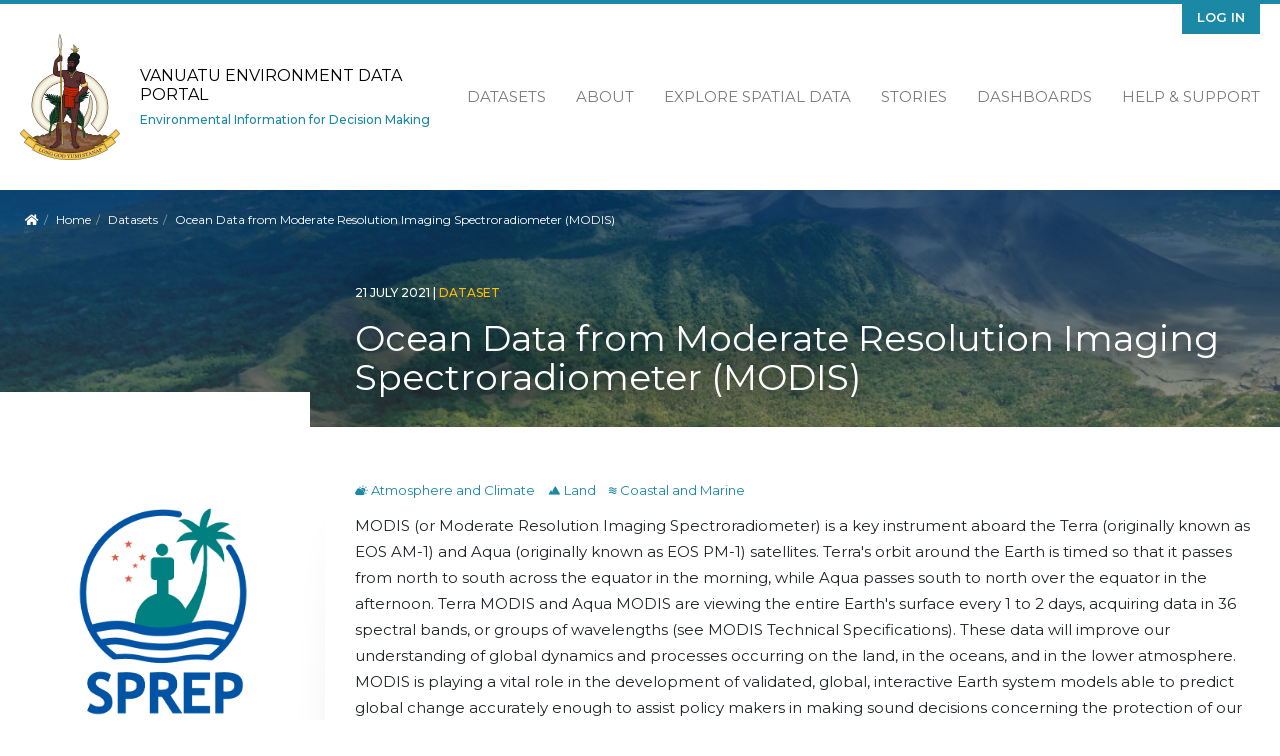

--- FILE ---
content_type: text/html; charset=UTF-8
request_url: https://vanuatu-data.sprep.org/dataset/ocean-data-moderate-resolution-imaging-spectroradiometer-modis
body_size: 9481
content:
<!DOCTYPE html>
<html lang="en" dir="ltr">
<head>
  <meta charset="utf-8" />
<script async src="https://www.googletagmanager.com/gtag/js?id=UA-128098889-10"></script>
<script>window.dataLayer = window.dataLayer || [];function gtag(){dataLayer.push(arguments)};gtag("js", new Date());gtag("set", "developer_id.dMDhkMT", true);gtag("config", "UA-128098889-10", {"groups":"default","anonymize_ip":true,"page_placeholder":"PLACEHOLDER_page_path"});</script>
<meta name="Generator" content="Drupal 11 (https://www.drupal.org)" />
<meta name="MobileOptimized" content="width" />
<meta name="HandheldFriendly" content="true" />
<meta name="viewport" content="width=device-width, initial-scale=1.0" />
<script type="application/ld+json">{"@context":{"@vocab":"https:\/\/schema.org\/"},"@type":"Dataset","name":"Ocean Data from Moderate Resolution Imaging Spectroradiometer (MODIS)","description":"MODIS (or Moderate Resolution Imaging Spectroradiometer) is a key instrument aboard the Terra (originally known as EOS AM-1) and Aqua (originally known as EOS PM-1) satellites. Terra's orbit around the Earth is timed so that it passes from north to south across the equator in the morning, while Aqua passes south to north over the equator in the afternoon. Terra MODIS and Aqua MODIS are viewing the entire Earth's surface every 1 to 2 days, acquiring data in 36 spectral bands, or groups of wavelengths (see MODIS Technical Specifications). These data will improve our understanding of global dynamics and processes occurring on the land, in the oceans, and in the lower atmosphere. MODIS is playing a vital role in the development of validated, global, interactive Earth system models able to predict global change accurately enough to assist policy makers in making sound decisions concerning the protection of our environment.\r\n\r\nTerra\r\nNASA Goddard Space Flight Center, Ocean Ecology Laboratory, Ocean Biology Processing Group; (2014): MODIS-Terra Ocean Color Data; NASA Goddard Space Flight Center, Ocean Ecology Laboratory, Ocean Biology Processing Group. http:\/\/dx.doi.org\/10.5067\/TERRA\/MODIS_OC.2014.0\r\nAccessed on 07\/28\/2015.\r\n\r\nAqua\r\nNASA Goddard Space Flight Center, Ocean Ecology Laboratory, Ocean Biology Processing Group; (2014): MODIS-Aqua Ocean Color Data; NASA Goddard Space Flight Center, Ocean Ecology Laboratory, Ocean Biology Processing Group. http:\/\/dx.doi.org\/10.5067\/AQUA\/MODIS_OC.2014.0\r\nAccessed on 07\/28\/2015.","inLanguage":"en-US","dateCreated":["21-07-2021T03:07:03.0"],"dateModified":["20-02-2025T12:02:02.0"],"publisher":[{"@type":"Organization","name":"Secretariat of the Pacific Regional Environment Programme"}],"subjectOf":["Atmosphere and Climate","Land","Coastal and Marine"],"keywords":["modis","gis","data","geo","temperature","chlorophyll","sea surface","conservation","marine","biopama2"],"license":"https:\/\/pacific-data.sprep.org\/resource\/public-data-license-agreement-0","spatial":"POLYGON ((-177.73681640625 -85.648823185634, -177.73681640625 85.141283981176, 187.88818359375 85.141283981176, 187.88818359375 -85.648823185634))","spatialCoverage":"Worldwide","accountablePerson":{"@type":"Person","name":"Shannell Frazier, NASA Official","email":"shannell.c.frazier@nasa.gov"},"url":"https:\/\/modis.gsfc.nasa.gov\/","distribution":[{"@type":"DataDownload","contentUrl":"https:\/\/pacific-data.sprep.org\/system\/files\/Global_2010-2019_MeanSeaSurfaceTemp_MODIS.zip","fileFormat":"zip","encodingFormat":"application\/zip","description":"This dataset contains rasters and a metadata file for global mean monthly sea surface temperature (°C) from 2010-2019.  Rasters are in WGS84 coordinate system (EPSG 4326).  Sea surface temperature is the temperature of the top millimeter of the ocean's surface. Sea surface temperatures influence weather, including hurricanes, as well as plant and animal life in the ocean. Like Earth's land surface, sea surface temperatures are warmer near the equator and colder near the poles. Currents like giant rivers move warm and cold water around the world's oceans. Some of these currents flow on the surface, and they are obvious in sea surface temperature images.\r\n\r\nWarm ocean waters help form clouds and affect weather patterns. The sea's surface temperature is also correlated to the availability of tiny ocean plants, called phytoplankton. For all of these reasons scientists monitor the sea's surface temperature. These maps show satellite measurements of the sea's surface temperature for a given day, or for a span of days.\r\n\r\nNASA standard processing and distribution of the Sea Surface Temperature (SST) products from the MODIS sensors is now performed using software developed by the Ocean Biology Processing Group (OBPG). The OBPG generates Level-2 SST products using the Multi-Sensor Level-1 to Level-2 software (l2gen), which is the same software used to generate MODIS ocean color products. The SST algorithm and quality assessment logic are the responsibility of the MODIS Science Team Leads for SST (currently P. Minnett and R. Evans of the Rosenstiel School of Marine and Atmospheric Science (RSMAS) at the University of Miami). Details of the SST processing implementation within l2gen are provided in this document. The description is valid for both the standard products distributed by the OBPG through the ocean color web and the products delivered to the Physical Oceanography DAAC, where the latter are subsequently repackaged for GHRSST distribution.\r\n\r\nAn historical discussion on the transition of SST processing from MODAPS\/DAAC\/RSMAS to OBPG, with comparison of products, is available here. At the time of transition, the OBPG was able to demonstrate exact consistency with the previous products. However, file formatting now follows OBPG conventions.\r\n\r\nThe Short-wave SST Algorithm makes use of MODIS bands 22 and 23 at 3.959 and 4.050 um. The brightness temperatures are derived from the observed radiances by inversion (in log space) of the radiance versus blackbody temperature relationship. For l2gen, these relationships were precomputed for the spectral response of each MODIS channel, and the tables were then stored in HDF files to be loaded at run-time. In modsst, the radiance versus blackbody temperature relationship was computed at run-time. The algorithm for computing short-wave SST (sst4) from observed brightness temperatures is shown below.\r\n\r\nThe long-wave SST algorithm makes use of MODIS bands 31 and 32 at 11 amd 12 um. The brightness temperatures are derived from the observed radiances by inversion (in linear space) of the radiance versus blackbody temperature relationship. For l2gen, these relationships were precomputed for the spectral response of each MODIS channel, and the tables were then stored in HDF files to be loaded at run-time. In modsst, the radiance versus blackbody temperature relationship was computed at run-time. The nonlinear SST algorithm was tuned for two different regimes based on brightness temperature difference. The algorithm for computing long-wave SST (sst) from observed brightness temperatures is shown below. Support for the VIIRS mission is currently work in progress.","name":"Mean Monthly Sea Surface Temperature (°C) for 2010-2019 - MODIS","url":"https:\/\/pacific-data.sprep.org\/system\/files\/Global_2010-2019_MeanSeaSurfaceTemp_MODIS.zip"},{"@type":"DataDownload","contentUrl":"https:\/\/pacific-data.sprep.org\/system\/files\/Global_2010-2019_MeanChlorophyll_MODIS.zip","fileFormat":"zip","encodingFormat":"application\/zip","description":"This dataset contains rasters and a metadata file for global mean monthly ocean chlorophyll concentration (mg\/m3) from 2010-2019. Rasters are in WGS84 coordinate system (EPSG 4326) .  Chlorophyll-a is the light-harvesting pigment found in all photosynthetic plants. Its concentration in the ocean is used as an index of phytoplankton biomass and, as such, is a key input to primary productivity models. The Moderate Resolution Imaging Spectroradiometer (MODIS) instrument aboard NASA's Terra and Aqua satellites measures ocean color every day, from which global chlorophyll-a concentrations are derived.\r\n\r\nOcean phytoplankton chemically fix carbon through photosynthesis, taking in dissolved carbon dioxide and producing oxygen. Through this process, marine plants capture about an equal amount of carbon as does photosynthesis by land vegetation. Changes in the amount of phytoplankton indicate the change in productivity of the oceans and provide a key ocean link for global climate change monitoring. Scientists use chlorophyll in modeling Earth's biogeochemical cycles such as the carbon cycle or the nitrogen cycle. Additionally, on short time scales, chlorophyll can be used to trace oceanographic currents, jets, and plumes. The 1-km resolution and nearly daily global coverage of the MODIS data thus allows scientists to observe mesoscale oceanographic features in coastal and estuarine environments, which are of increasing importance in marine science studies.\r\n\r\nThe MODIS Chlorophyll-a product provides an estimate of the near-surface concentration of chlorophyll calculated using an empirical relationship derived from in situ measurements of chlorophyll and remote sensing reflectances (Rrs) in the blue-to-green region of the visible spectrum. The implementation is contingent on the availability of three or more sensor bands spanning the 440 - 670 nm spectral regime. The current implementation for the default chlorophyll algorithm (chlor_a) employs the standard band ratio algorithm (OCx) merged with the color index (CI) of Hu et al. (2012). As described in that paper, this refinement is restricted to relatively clear water, and the general impact is to reduce artifacts and biases in clear-water chlorophyll retrievals due to residual glint, stray light, atmospheric correction errors, and white or spectrally-linear bias errors in Rrs. As implemented, the algorithm diverges slightly from what was published in Hu et al. (2012) in that the transition between the CI and OCx now occurs at 0.15 &lt; CI &lt; 0.2 mg\/m-3 to ensure a smooth transition.\r\n\r\nThese imagery are produced using 2014.0 OCI chlorophyll data.\r\n\r\nReferences for above:  Hu, C., Z. Lee, and B.A. Franz (2012). Chlorophyll-a algorithms for oligotrophic oceans: A novel approach based on three-band reflectance difference, J. Geophys. Res., 117, C01011, doi:10.1029\/2011JC007395.","name":"Mean Monthly Sea Surface Chlorophyll-a Concentration (mg\/m3) for 2010-2019 - MODIS","url":"https:\/\/pacific-data.sprep.org\/system\/files\/Global_2010-2019_MeanChlorophyll_MODIS.zip"}],"@id":"https:\/\/vanuatu-data.sprep.org\/dataset\/297"}</script>
<link rel="icon" href="/themes/custom/inform_vanuatu/favicon.ico" type="image/vnd.microsoft.icon" />
<link rel="alternate" href="https://vanuatu-data.sprep.org/dataset/297/dcat-us-1.1/xml" type="application/rdf+xml" />
<link rel="canonical" href="https://vanuatu-data.sprep.org/dataset/ocean-data-moderate-resolution-imaging-spectroradiometer-modis" />
<link rel="shortlink" href="https://vanuatu-data.sprep.org/dataset/297" />
<link rel="alternate" type="application/ld+json" href="/dataset/297/jsonld" />

    <title>Ocean Data from Moderate Resolution Imaging Spectroradiometer (MODIS) | Vanuatu Environment Data Portal</title>
    <link rel="stylesheet" media="all" href="/core/modules/system/css/components/align.module.css?t5nifp" />
<link rel="stylesheet" media="all" href="/core/modules/system/css/components/container-inline.module.css?t5nifp" />
<link rel="stylesheet" media="all" href="/core/modules/system/css/components/clearfix.module.css?t5nifp" />
<link rel="stylesheet" media="all" href="/core/modules/system/css/components/hidden.module.css?t5nifp" />
<link rel="stylesheet" media="all" href="/core/modules/system/css/components/item-list.module.css?t5nifp" />
<link rel="stylesheet" media="all" href="/core/modules/system/css/components/js.module.css?t5nifp" />
<link rel="stylesheet" media="all" href="/core/modules/system/css/components/position-container.module.css?t5nifp" />
<link rel="stylesheet" media="all" href="/core/modules/system/css/components/reset-appearance.module.css?t5nifp" />
<link rel="stylesheet" media="all" href="/core/modules/views/css/views.module.css?t5nifp" />
<link rel="stylesheet" media="all" href="/themes/custom/inform_base/assets/css/mmenu.css?t5nifp" />
<link rel="stylesheet" media="all" href="/profiles/contrib/ekan/themes/ekan_theme/assets/css/ekan_icons.style.css?t5nifp" />
<link rel="stylesheet" media="all" href="/themes/custom/inform_base/assets/css/inform_base.bootstrap.css?t5nifp" />
<link rel="stylesheet" media="all" href="/themes/custom/inform_base/assets/css/inform_base.style.css?t5nifp" />
<link rel="stylesheet" media="all" href="/themes/custom/inform_base/assets/css/inform_base.old.css?t5nifp" />
<link rel="stylesheet" media="all" href="/themes/custom/inform_vanuatu/assets/css/inform_vanuatu.style.css?t5nifp" />

      
        </head>
<body class="path-dataset">
<a href="#main-content" class="visually-hidden focusable">
  Skip to main content
</a>

  <div class="dialog-off-canvas-main-canvas" data-off-canvas-main-canvas>
    <div class="page">
  <div id="share-bar"></div>

  


<nav id="main-navbar" class="navbar">
      <div class="container">
  
                <div id="branding">
            
  <div class="block block--inform-vanuatu-sitebranding-2">

  
    

      <a href="/" class="navbar-brand" aria-label="Vanuatu Environment Data Portal">

            <img id="site-logo" src="/themes/custom/inform_vanuatu/logo.png" alt="Vanuatu Environment Data Portal logo">

      <div class="site-name-wrapper">
        <span class="site-name">Vanuatu Environment Data Portal</span>
        <span class="site-slogan">Environmental Information for Decision Making</span>
      </div>
    </a>
  
  </div>




        </div>
          
  <button id="mobile-menu-toggler" class="navbar-toggler hamburger hamburger--spin" type="button" aria-label="Menu" aria-controls="navigation">
      <span class="hamburger-box">
        <span class="hamburger-inner"></span>
      </span>
  </button>

                  <div id="secondary-menu">
            
  <div class="block block--inform-vanuatu-useraccountmenu">

  
    

      
  


  <ul region="secondary_menu" class="nav navbar-nav">
                                          <li class="nav-item dropdown">
                      <a href="/user/login" class="nav-link" data-drupal-link-system-path="user/login">Log in</a>
                              </li>
            </ul>

  
  </div>


        </div>
          
                  <div id="main-menu">
            
  <div class="block block--inform-vanuatu-mainnavigation">

  
    

      
  


  <ul region="main_menu" class="nav">
                                          <li class="nav-item  ">
                      <a href="/search?f%5B0%5D=content_type%3Adataset.dataset" data-drupal-link-query="{&quot;f&quot;:[&quot;content_type:dataset.dataset&quot;]}" data-drupal-link-system-path="search">Datasets</a>
                  </li>
                                      <li class="nav-item  ">
                      <a href="/about" data-drupal-link-system-path="node/2">About</a>
                  </li>
                                      <li class="nav-item  ">
                      <a href="https://map.pacificdata.org/#share=s-czopqRp7wtZ6QDhQyCxsmDFIcdE">Explore Spatial Data</a>
                  </li>
                                      <li class="nav-item  ">
                      <a href="/stories" data-drupal-link-system-path="stories">Stories</a>
                  </li>
                                      <li class="nav-item  ">
                      <a href="/search?s=&amp;f%5B0%5D=content_type%3Anode.data_dashboard" data-drupal-link-query="{&quot;f&quot;:[&quot;content_type:node.data_dashboard&quot;],&quot;s&quot;:&quot;&quot;}" data-drupal-link-system-path="search">Dashboards</a>
                  </li>
                                      <li class="nav-item  ">
                      <a href="https://pacific-data.sprep.org/help-support">Help &amp; Support</a>
                  </li>
            </ul>


  
  </div>


        </div>
          
      </div>
  </nav>

  <div id="content-header">
    <div class="overlay">
      <div class="container">

        
                        <div id="block-inform-vanuatu-breadcrumbs" class="block block-system block-system-breadcrumb-block">
  
    
        <nav aria-label="breadcrumb" class="">
    <ol class="breadcrumb">
      <li class="home-link"><a href="/"><i class="fa fa fa-home" aria-hidden="true"></i><span> Home</span></a></li>
              <li class="breadcrumb-item ">
                      <a href="/">Home</a>
                  </li>
              <li class="breadcrumb-item ">
                      <a href="/search?f%5B0%5D=content_type%3Adataset.dataset">Datasets</a>
                  </li>
              <li class="breadcrumb-item active">
                      Ocean Data from Moderate Resolution Imaging Spectroradiometer (MODIS)
                  </li>
          </ol>
  </nav>

  </div>


          
          <div id="title-wrapper" class="row">
            <div class="col-md-4 col-lg-3 sidebar-top">&nbsp;</div>
            <div class="col-md-8 col-lg-9 text">
              <div class="node-info">
                                  <span class="created-date">
                  21 July 2021
                  <span class="divider">|</span>
                </span>
                
                                  <span class="content-type">dataset</span>
                
                  <div id="block-inform-vanuatu-page-title" class="block block-core block-page-title-block">
  
    
      
  <h1 class="display-4">
            <div class="dataset__title">Ocean Data from Moderate Resolution Imaging Spectroradiometer (MODIS)</div>
      </h1>


  </div>



              </div>
            </div>
          </div>
              </div>
    </div>
  </div>


      <main class="pt-5 pb-5">
      
      <div class="container">
        <div class="page_main-content ">

          
          
                      <div  class="page__content main-content">
              
                <div data-drupal-messages-fallback class="hidden"></div><div id="block-inform-vanuatu-mainpagecontent" class="block block-system block-system-main-block">
  
    
        <div  class="two-column two-column-dataset dataset_content row">
    <div id="left-sidebar" class="col-md-4 col-lg-3 dataset_side_menu ">
                    <div  class="dataset_publisher_side pane-block">
          <div class="block block-layout-builder block-field-blockdatasetdatasetpublisher">
  
    
      
      <div class="dataset__publisher">
              <div class="field__item"><div class="group group--default group--publisher">

    
        

    <div>
        
            <div class="publisher__field-image">  
<img loading="lazy" src="/sites/default/files/2025-07/SPREP-PROE-tall-colour.jpg" width="563" height="830" alt="spree-logo" class="img-fluid" />

</div>
      
            <div class="publisher__label"><a href="/search?f%5B0%5D=publisher%3A3">Secretariat of the Pacific Regional Environment Programme</a></div>
      
    </div>

</div>
</div>
          </div>
  
  </div>

        </div>
      
                    <div  class="dataset_license_side pane-block">
          <div class="block block-layout-builder block-field-blockdatasetdatasetlicense">
  
      <h2>License</h2>
    
      
            <div class="dataset__license"><a href="https://pacific-data.sprep.org/resource/public-data-license-agreement-0">SPREP Public Licence</a>
                  <br/>
                  <a href="https://pacific-data.sprep.org/resource/public-data-license-agreement-0">
                      <img class="open-data" src="https://assets.okfn.org/images/ok_buttons/od_80x15_blue.png" alt="[Open Data]">
                  </a></div>
      
  </div>

        </div>
      
                </div>

    
    <div  class="col-md-8 col-lg-9 main-content">
              <div  class="main">
          <div class="views-element-container block block-views block-views-blocktopic-block-1">
  
    
      <div><div class="js-view-dom-id-1fa808dc617e97fec229a15af65641007973e11458676bf431bb6540c547865a">
  
  
  

  
  
  

  <div>
  
  <ul class="topics-list inline-list">

          <li><a href="/search?f%5B0%5D=topic%3A1 " class="link_to_search topic-link">
<i class='icon-dkan icon-atmosphere-and-climate'>&#xe919;</i>&nbsp;Atmosphere and Climate
</a><a href="/search?f%5B0%5D=topic%3A2 " class="link_to_search topic-link">
<i class='icon-dkan icon-land'>&#xe935;</i>&nbsp;Land
</a><a href="/search?f%5B0%5D=topic%3A5 " class="link_to_search topic-link">
<i class='icon-dkan icon-coastal-and-marine'>&#xe911;</i>&nbsp;Coastal and Marine
</a></li>
    
  </ul>

</div>

    

  
  

  
  
</div>
</div>

  </div>
<div class="block block-layout-builder block-field-blockdatasetdatasetbody">
  
    
      
            <div class="dataset__body"><p>MODIS (or Moderate Resolution Imaging Spectroradiometer) is a key instrument aboard the Terra (originally known as EOS AM-1) and Aqua (originally known as EOS PM-1) satellites. Terra's orbit around the Earth is timed so that it passes from north to south across the equator in the morning, while Aqua passes south to north over the equator in the afternoon. Terra MODIS and Aqua MODIS are viewing the entire Earth's surface every 1 to 2 days, acquiring data in 36 spectral bands, or groups of wavelengths (see MODIS Technical Specifications). These data will improve our understanding of global dynamics and processes occurring on the land, in the oceans, and in the lower atmosphere. MODIS is playing a vital role in the development of validated, global, interactive Earth system models able to predict global change accurately enough to assist policy makers in making sound decisions concerning the protection of our environment.</p>
<p>Terra<br />
NASA Goddard Space Flight Center, Ocean Ecology Laboratory, Ocean Biology Processing Group; (2014): MODIS-Terra Ocean Color Data; NASA Goddard Space Flight Center, Ocean Ecology Laboratory, Ocean Biology Processing Group. <a href="http://dx.doi.org/10.5067/TERRA/MODIS_OC.2014.0">http://dx.doi.org/10.5067/TERRA/MODIS_OC.2014.0</a><br />
Accessed on 07/28/2015.</p>
<p>Aqua<br />
NASA Goddard Space Flight Center, Ocean Ecology Laboratory, Ocean Biology Processing Group; (2014): MODIS-Aqua Ocean Color Data; NASA Goddard Space Flight Center, Ocean Ecology Laboratory, Ocean Biology Processing Group. <a href="http://dx.doi.org/10.5067/AQUA/MODIS_OC.2014.0">http://dx.doi.org/10.5067/AQUA/MODIS_OC.2014.0</a><br />
Accessed on 07/28/2015.</p>
</div>
      
  </div>
<div class="views-element-container block block-views block-views-blockdata-and-resource-block-1">
  
    
      <div><div class="data-and-resource-block js-view-dom-id-6c3ebf711e6d6f45a8e810aff4c68d3235599884efaaee2037aa21ad15dc17a0">
  
  
  

      <header>
      <p>Data and Resource</p>

    </header>
  
  
  

      <div class="dataset-resource views-row"><a href="/resource/mean-monthly-sea-surface-temperature-degc-2010-2019-modis" class="link_to_resource resource-link">
<span class="format-label" data-format="zip"><div class="tooltiptext ">zip</div></span>
</a>
<div class="text">

<a href="/resource/mean-monthly-sea-surface-temperature-degc-2010-2019-modis" hreflang="en">Mean Monthly Sea Surface Temperature (°C) for 2010-2019 - MODIS</a> 
<p>This dataset contains rasters and a metadata…
</div>

<div class="links-wrapper">



</div>

<div class="views-field views-field-visualisation view-vis-resource-529"><span class="field-content"></span></div></div>
    <div class="dataset-resource views-row"><a href="/resource/mean-monthly-sea-surface-chlorophyll-concentration-mgm3-2010-2019-modis" class="link_to_resource resource-link">
<span class="format-label" data-format="zip"><div class="tooltiptext ">zip</div></span>
</a>
<div class="text">

<a href="/resource/mean-monthly-sea-surface-chlorophyll-concentration-mgm3-2010-2019-modis" hreflang="en">Mean Monthly Sea Surface Chlorophyll-a Concentration (mg/m3) for 2010-2019 - MODIS</a> 
<p>This dataset contains rasters and a metadata…
</div>

<div class="links-wrapper">



</div>

<div class="views-field views-field-visualisation view-vis-resource-530"><span class="field-content"></span></div></div>

    

  
  

  
  
</div>
</div>

  </div>
<div class="views-element-container block block-views block-views-blocktags-block-1">
  
    
      <div><div class="dataset-tags js-view-dom-id-f6d7f33aa7356de7453b6ada6df399d3085b160d01ce815503d723e7620e98e1">
  
  
  

  
  
  

      <div class="views-row"><div class="views-field views-field-tags-target-id-1"><span class="field-content"><a class="tag" href="/search?f%5B0%5D=tags%3A23">marine </a></span></div></div>
    <div class="views-row"><div class="views-field views-field-tags-target-id-1"><span class="field-content"><a class="tag" href="/search?f%5B0%5D=tags%3A76">conservation </a></span></div></div>
    <div class="views-row"><div class="views-field views-field-tags-target-id-1"><span class="field-content"><a class="tag" href="/search?f%5B0%5D=tags%3A428">data </a></span></div></div>
    <div class="views-row"><div class="views-field views-field-tags-target-id-1"><span class="field-content"><a class="tag" href="/search?f%5B0%5D=tags%3A438">gis </a></span></div></div>
    <div class="views-row"><div class="views-field views-field-tags-target-id-1"><span class="field-content"><a class="tag" href="/search?f%5B0%5D=tags%3A910">geo </a></span></div></div>
    <div class="views-row"><div class="views-field views-field-tags-target-id-1"><span class="field-content"><a class="tag" href="/search?f%5B0%5D=tags%3A958">biopama2 </a></span></div></div>
    <div class="views-row"><div class="views-field views-field-tags-target-id-1"><span class="field-content"><a class="tag" href="/search?f%5B0%5D=tags%3A1314">chlorophyll </a></span></div></div>
    <div class="views-row"><div class="views-field views-field-tags-target-id-1"><span class="field-content"><a class="tag" href="/search?f%5B0%5D=tags%3A1315">modis </a></span></div></div>
    <div class="views-row"><div class="views-field views-field-tags-target-id-1"><span class="field-content"><a class="tag" href="/search?f%5B0%5D=tags%3A1316">sea surface </a></span></div></div>
    <div class="views-row"><div class="views-field views-field-tags-target-id-1"><span class="field-content"><a class="tag" href="/search?f%5B0%5D=tags%3A1317">temperature </a></span></div></div>

    

  
  

  
  
</div>
</div>

  </div>
<div class="views-element-container block block-views block-views-blockdataset-field-info-block-1">
  
    
      <div><div class="dataset-field-info js-view-dom-id-3ed4545ce43a3f7da18961c85d8372defbb0f451cda56fcb23270696b93f01b1">
  
  
  

  
  
  

  <table class="cols-1">
        <thead>
      <tr>
                                                          <th id="view-nothing-table-column" class="views-field views-field-nothing" scope="row">
              Field
            </th>
                                                                                                <th headers="view-nothing-table-column" class="views-field views-field-nothing">Value</th>
              </tr>
    </thead>
    <tbody>
          <tr>
                                                            <th id="view-publisher-target-id-table-column" class="views-field views-field-publisher-target-id" scope="row">Publisher</th>
                                                                                                <td headers="view-publisher-target-id-table-column" class="views-field views-field-publisher-target-id">
                          <a href="/group/3" hreflang="en">Secretariat of the Pacific Regional Environment Programme</a>
                      </td>
              </tr>
          <tr>
                                                            <th id="view-changed-table-column" class="views-field views-field-changed" scope="row">Modified</th>
                                                                                                <td headers="view-changed-table-column" class="views-field views-field-changed">
                          <time datetime="2025-02-20T12:30:02+00:00">20 February 2025</time>

                      </td>
              </tr>
          <tr>
                                                            <th id="view-created-table-column" class="views-field views-field-created" scope="row">Release Date</th>
                                                                                                <td headers="view-created-table-column" class="views-field views-field-created">
                          <time datetime="2021-07-21T03:29:03+00:00">21 July 2021</time>

                      </td>
              </tr>
          <tr>
                                                            <th id="view-landing-page-uri-table-column" class="views-field views-field-landing-page__uri" scope="row">Source URL</th>
                                                                                                <td headers="view-landing-page-uri-table-column" class="views-field views-field-landing-page__uri">
                          <a href="https://modis.gsfc.nasa.gov/">https://modis.gsfc.nasa.gov/</a>
                      </td>
              </tr>
          <tr>
                                                            <th id="view-uuid-table-column" class="views-field views-field-uuid" scope="row">Identifier</th>
                                                                                                <td headers="view-uuid-table-column" class="views-field views-field-uuid">
                          d5dd3633-fdb2-4b5c-8023-1b79d4648d89
                      </td>
              </tr>
          <tr>
                                                            <th id="view-spatial-geographical-cover-table-column" class="views-field views-field-spatial-geographical-cover" scope="row">Spatial / Geographical Coverage Location</th>
                                                                                                <td headers="view-spatial-geographical-cover-table-column" class="views-field views-field-spatial-geographical-cover">
                          Worldwide
                      </td>
              </tr>
          <tr>
                                                            <th id="view-field-country-table-column" class="views-field views-field-field-country" scope="row">Relevant Countries</th>
                                                                                                <td headers="view-field-country-table-column" class="views-field views-field-field-country">
                          Worldwide
                      </td>
              </tr>
          <tr>
                                                            <th id="view-language-table-column" class="views-field views-field-language" scope="row">Language</th>
                                                                                                <td headers="view-language-table-column" class="views-field views-field-language">
                          English (United States)
                      </td>
              </tr>
          <tr>
                                      <th id="view-license-table-column" class="views-field views-field-language" scope="row">License</th>
                                    <td headers="view-license-table-column" class="views-field views-field-language">
                          <a href="https://pacific-data.sprep.org/resource/public-data-license-agreement-0">SPREP Public Licence</a>
                  <br/>
                  <a href="https://pacific-data.sprep.org/resource/public-data-license-agreement-0">
                      <img class="open-data" src="https://assets.okfn.org/images/ok_buttons/od_80x15_blue.png" alt="[Open Data]">
                  </a>
                      </td>
              </tr>
          <tr>
                                                            <th id="view-contact-name-table-column" class="views-field views-field-contact-name" scope="row">Contact Name</th>
                                                                                                <td headers="view-contact-name-table-column" class="views-field views-field-contact-name">
                          Shannell Frazier, NASA Official
                      </td>
              </tr>
          <tr>
                                                            <th id="view-contact-email-table-column" class="views-field views-field-contact-email" scope="row">Contact Email</th>
                                                                                                <td headers="view-contact-email-table-column" class="views-field views-field-contact-email">
                          <a href="/cdn-cgi/l/email-protection#64170c050a0a0108084a074a0216051e0d0116240a0517054a030b12"><span class="__cf_email__" data-cfemail="44372c252a2a2128286a276a2236253e2d2136042a2537256a232b32">[email&#160;protected]</span></a>
                      </td>
              </tr>
          <tr>
                                                            <th id="view-pod-theme-value-table-column" class="views-field views-field-pod-theme-value" scope="row">POD Theme</th>
                                                                                                <td headers="view-pod-theme-value-table-column" class="views-field views-field-pod-theme-value">
                          Atmosphere and Climate, Land, Coastal and Marine
                      </td>
              </tr>
      </tbody>
</table>

    

  
  

  
  
</div>
</div>

  </div>
<div class="block block-layout-builder block-field-blockdatasetdatasetrelated-content">
  
    
      
  <div class="dataset__related-content">
    <div class="field__label font-weight-bold">
      Related Content    </div>
        <div class="field__items">
                    <div class="field__item"><a href="http://oceancolor.gsfc.nasa.gov/">http://oceancolor.gsfc.nasa.gov/</a></div>
                </div>
      </div>

  </div>

        </div>
          </div>
  </div>


  </div>


              
            </div>
                  </div>
      </div>
    </main>

  
  <footer id="page-footer">
  <div class="motif-overlay"></div>
  <div class="container">
    <div class="sponsor-logos">
      <a class="gef logo" href="https://www.thegef.org//" target="blank">
        <img src="/themes/custom/inform_base/assets/images/gef-logo.png" title="Global Environment Facility" alt="Global Environment Facility Logo" />
      </a>
      <a class="enenvironment logo" href="https://www.unenvironment.org" target="blank">
        <img src="/themes/custom/inform_base/assets/images/unenvironment-logo.png" title="United Nations Environment Programme" alt="United Nations Environment Programme Logo" />
      </a>
      <a class="sprep logo" href="https://www.sprep.org" target="blank">
        <img src="/themes/custom/inform_base/assets/images/sprep-logo.png" title="Pacific Regional Environment Programme" alt="Pacific Regional Environment Programme Logo" />
      </a>
      <a class="inform logo" href="https://www.sprep.org/inform" target="blank">
        <img src = "/themes/custom/inform_base/assets/images/inform-logo.png" title = "Inform Project" alt = "Inform Project Logo" />
      </a >
      <a class="spc logo" href="https://www.spc.int" target="blank">
        <img src = "/themes/custom/inform_base/assets/images/spc-logo.png" title = "Pacific Community" alt = "SPC Logo" />
      </a >
      <a class="pdh logo" href="https://www.pacificdata.org" target="blank">
        <img src = "/themes/custom/inform_base/assets/images/pdh-logo.png" title = "Pacific Data Hub" alt = "Pacific Data Hub Logo" />
      </a >
      <small class="copyright pull-left">
                <p>Supported by the SPREP Inform project.</p>
              </small>
    </div>
  </div>
</footer>

      <div id="page--mobile-menu">  
  <div class="block block--inform-vanuatu-main-menu-off-canvas">

  
    

      

  


<form method="GET" action="/search" class="mobile-search-bar">

   <input type="text" name="s" placeholder="Search"/>

  <input class="submit" type="submit" value="&#xf002">

 </form>

  <ul region="mobile_menu" class="nav">
                                          <li class="nav-item ">
                      <a href="/search?f%5B0%5D=content_type%3Adataset.dataset" data-drupal-link-query="{&quot;f&quot;:[&quot;content_type:dataset.dataset&quot;]}" data-drupal-link-system-path="search">Datasets</a>
                  </li>
                                      <li class="nav-item ">
                      <a href="/about" data-drupal-link-system-path="node/2">About</a>
                  </li>
                                      <li class="nav-item ">
                      <a href="https://map.pacificdata.org/#share=s-czopqRp7wtZ6QDhQyCxsmDFIcdE">Explore Spatial Data</a>
                  </li>
                                      <li class="nav-item ">
                      <a href="/stories" data-drupal-link-system-path="stories">Stories</a>
                  </li>
                                      <li class="nav-item ">
                      <a href="/search?s=&amp;f%5B0%5D=content_type%3Anode.data_dashboard" data-drupal-link-query="{&quot;f&quot;:[&quot;content_type:node.data_dashboard&quot;],&quot;s&quot;:&quot;&quot;}" data-drupal-link-system-path="search">Dashboards</a>
                  </li>
                                      <li class="nav-item ">
                      <a href="https://pacific-data.sprep.org/help-support">Help &amp; Support</a>
                  </li>
            </ul>

<div class="useraccount-side">

  <div class="block block--inform-regional-useraccountmenu-2">

  
    

      
  


  <ul region="navbar_branding" class="nav navbar-nav">
                                          <li class="nav-item dropdown">
                      <a href="/user/login" class="nav-link" data-drupal-link-system-path="user/login">Log in</a>
                              </li>
            </ul>

  
  </div>

</div>

  
  </div>

</div>
  
</div>

  </div>


<script data-cfasync="false" src="/cdn-cgi/scripts/5c5dd728/cloudflare-static/email-decode.min.js"></script><script type="application/json" data-drupal-selector="drupal-settings-json">{"path":{"baseUrl":"\/","pathPrefix":"","currentPath":"dataset\/297","currentPathIsAdmin":false,"isFront":false,"currentLanguage":"en"},"pluralDelimiter":"\u0003","suppressDeprecationErrors":true,"google_analytics":{"account":"UA-128098889-10","trackOutbound":true,"trackMailto":true,"trackTel":true,"trackDownload":true,"trackDownloadExtensions":"7z|aac|arc|arj|asf|asx|avi|bin|csv|doc(x|m)?|dot(x|m)?|exe|flv|gif|gz|gzip|hqx|jar|jpe?g|js|mp(2|3|4|e?g)|mov(ie)?|msi|msp|pdf|phps|png|ppt(x|m)?|pot(x|m)?|pps(x|m)?|ppam|sld(x|m)?|thmx|qtm?|ra(m|r)?|sea|sit|tar|tgz|torrent|txt|wav|wma|wmv|wpd|xls(x|m|b)?|xlt(x|m)|xlam|xml|z|zip"},"resource_view":{"resource_ids":["529","530"]},"user":{"uid":0,"permissionsHash":"5a821fc19fe4191dc7d73ea1099c281a3867a43b3a0c9be5f4e67565b648a21b"}}</script>
<script src="/core/assets/vendor/jquery/jquery.min.js?v=4.0.0-rc.1"></script>
<script src="/core/assets/vendor/once/once.min.js?v=1.0.1"></script>
<script src="/core/misc/drupalSettingsLoader.js?v=11.2.8"></script>
<script src="/core/misc/drupal.js?v=11.2.8"></script>
<script src="/core/misc/drupal.init.js?v=11.2.8"></script>
<script src="/profiles/contrib/ekan/modules/ekan_core/js/ekan-dataset.js?t5nifp"></script>
<script src="/profiles/contrib/ekan/modules/ekan_visuals/js/resource-preview-toggle.js?t5nifp"></script>
<script src="/modules/contrib/google_analytics/js/google_analytics.js?v=11.2.8"></script>
<script src="/themes/custom/inform_base/assets/js/inform_mmenu.script.js?t5nifp"></script>
<script src="/themes/custom/inform_base/assets/js/bootstrap.js?t5nifp"></script>
<script src="/themes/custom/inform_base/assets/js/jquery-social-share-bar.js?t5nifp"></script>
<script src="/themes/custom/inform_base/assets/js/inform_base.script.js?t5nifp"></script>

<script defer src="https://static.cloudflareinsights.com/beacon.min.js/vcd15cbe7772f49c399c6a5babf22c1241717689176015" integrity="sha512-ZpsOmlRQV6y907TI0dKBHq9Md29nnaEIPlkf84rnaERnq6zvWvPUqr2ft8M1aS28oN72PdrCzSjY4U6VaAw1EQ==" data-cf-beacon='{"version":"2024.11.0","token":"90edccd6c1fd43b79bb24844081f5e7c","server_timing":{"name":{"cfCacheStatus":true,"cfEdge":true,"cfExtPri":true,"cfL4":true,"cfOrigin":true,"cfSpeedBrain":true},"location_startswith":null}}' crossorigin="anonymous"></script>
</body>
</html>
